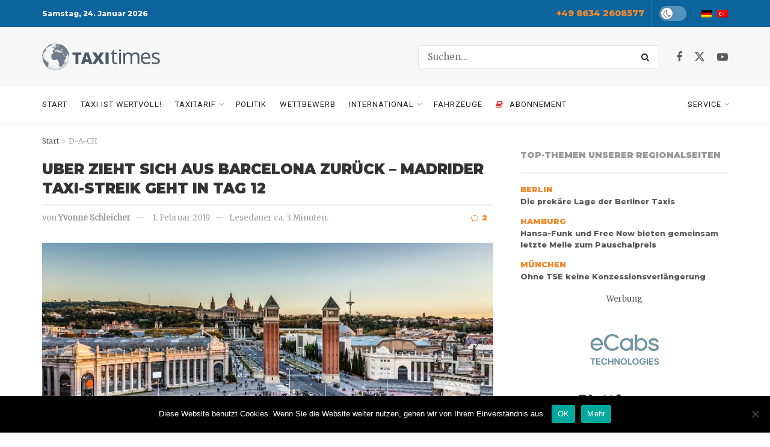

--- FILE ---
content_type: text/css
request_url: https://taxi-times.com/wp-content/plugins/taxitimes-paywall/styles/taxitimes_paywall_styles.css?ver=1.0.0
body_size: 222
content:
.paywall-container {
    position: relative;
    margin-top: -30px;
    margin-bottom: 50px;
}

.paywall-gradient{
    height: 130px !important;
    background: linear-gradient(173deg, rgba(255,255,255,0) 0%, rgba(255,255,255,1) 100%);
    margin-top: -130px;
}

.paywall-text {
    text-align: center;
}

.product-options {
    display: flex;
    justify-content: space-around;
    margin-top: 30px;
}

.option {
    border: 1px solid #ccc;
    padding: 15px;
    width: 40%;
    box-sizing: border-box;
}

.paywall-container .button {
    display: flex !Important;
    justify-content: center;
    align-items: center;
    width: 100%;
    text-align: center;
    padding: 2px 0;
    margin-top: 15px;
    text-decoration: none;
    flex-wrap: wrap;
    align-self: center;
    align-content: center;
}

.login-btn {
  display: flex !Important;
  justify-content: center;
  align-items: center;
  width: 100%;
  text-align: center;
  padding: 10px 0;
  margin-top: 15px;
  text-decoration: none;
  flex-wrap: wrap;
  align-self: center;
  align-content: center;
}

.paywall-container h3{
    font-size: 1.2rem !important; 
}

.paywall-container h4{
    font-size: 1rem !important; 
}

.paywall-price {
    font-size: 0.9rem;
    font-weight: bold;
}

.paywall-sublabel {
    margin-top: -10px !important;
}

.dropdown {
    position: relative;
    display: inline-block;
  }
  
  .dropdown-content {
    display: none;
    position: absolute;
    min-width: 160px;
    box-shadow: 0px 8px 16px 0px rgba(0,0,0,0.2);
    z-index: 1;
    background: white;
    top: 100%;
    right: 0;
  }
  
  .dropdown-content a {
    color: black;
    text-decoration: none;
    display: block;
    padding: 8px 16px;
    font-size: 13px;
    color: #7b7b7b;
    border-bottom: 1px solid #eee;
    -webkit-transition: .1s;
    transition: .1s;
  }
  
  .dropdown-tigger:hover .dropdown-content {
    display: block;
  }
  
  .dropdown-tigger {
    display: flex;
    position: relative;
}

  .dropbtn {
    background-color: #f2892e;
    color: white;
    width: 35px;
    height: 35px;
    display: flex;
    justify-content: center;
    align-content: center;
    align-items: center;
    font-size: 16px;
    border: none;
    cursor: pointer;
    border-radius: 50%;
  }

  .dropdown {
  }
  